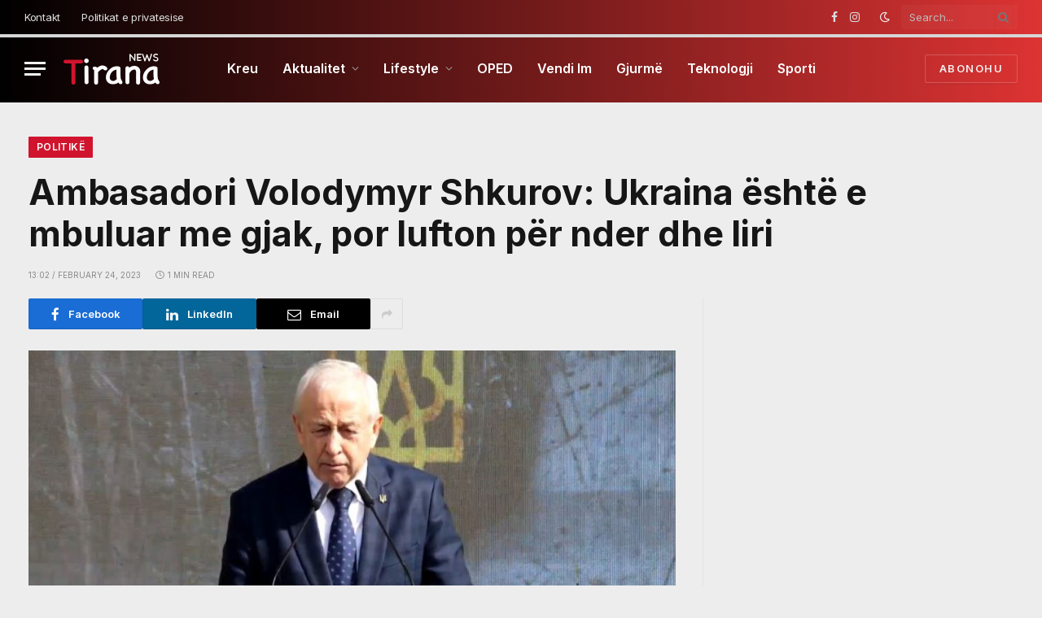

--- FILE ---
content_type: text/html; charset=UTF-8
request_url: https://tirananews.al/ambasadori-volodymyr-shkurov-ukraina-eshte-e-mbuluar-me-gjak-por-lufton-per-nder-dhe-liri/
body_size: 13641
content:

<!DOCTYPE html>
<html lang="en-US" prefix="og: https://ogp.me/ns#" class="s-light site-s-light">

<head>

	<meta charset="UTF-8" />
	<meta name="viewport" content="width=device-width, initial-scale=1" />
		<style>img:is([sizes="auto" i], [sizes^="auto," i]) { contain-intrinsic-size: 3000px 1500px }</style>
	
<!-- Search Engine Optimization by Rank Math - https://rankmath.com/ -->
<title>Ambasadori Volodymyr Shkurov: Ukraina është e mbuluar me gjak, por lufton për nder dhe liri</title><link rel="preload" as="image" imagesrcset="https://tirananews.al/wp-content/uploads/2023/02/Capture-146.jpg 960w, https://tirananews.al/wp-content/uploads/2023/02/Capture-146-300x165.jpg 300w, https://tirananews.al/wp-content/uploads/2023/02/Capture-146-768x423.jpg 768w, https://tirananews.al/wp-content/uploads/2023/02/Capture-146-150x83.jpg 150w, https://tirananews.al/wp-content/uploads/2023/02/Capture-146-450x248.jpg 450w" imagesizes="(max-width: 814px) 100vw, 814px" /><link rel="preload" as="font" href="https://tirananews.al/wp-content/themes/smart-mag/css/icons/fonts/ts-icons.woff2?v3.2" type="font/woff2" crossorigin="anonymous" />
<meta name="description" content="Shkurov ka dhënë mesazhin e tij për 1 vjetorin e agresionit rus, duke thënë se ndonëse e mbuluar me gjak, Ukraina vijon luftën për liri."/>
<meta name="robots" content="follow, index, max-snippet:-1, max-video-preview:-1, max-image-preview:large"/>
<link rel="canonical" href="https://tirananews.al/ambasadori-volodymyr-shkurov-ukraina-eshte-e-mbuluar-me-gjak-por-lufton-per-nder-dhe-liri/" />
<meta property="og:locale" content="en_US" />
<meta property="og:type" content="article" />
<meta property="og:title" content="Ambasadori Volodymyr Shkurov: Ukraina është e mbuluar me gjak, por lufton për nder dhe liri" />
<meta property="og:description" content="Shkurov ka dhënë mesazhin e tij për 1 vjetorin e agresionit rus, duke thënë se ndonëse e mbuluar me gjak, Ukraina vijon luftën për liri." />
<meta property="og:url" content="https://tirananews.al/ambasadori-volodymyr-shkurov-ukraina-eshte-e-mbuluar-me-gjak-por-lufton-per-nder-dhe-liri/" />
<meta property="og:site_name" content="Tirana News Albania" />
<meta property="article:publisher" content="https://www.facebook.com/tirananews.al/" />
<meta property="article:tag" content="Volodymyr Shkurov" />
<meta property="article:section" content="Politikë" />
<meta property="og:updated_time" content="2023-02-24T13:02:03+01:00" />
<meta property="og:image" content="https://tirananews.al/wp-content/uploads/2023/02/Capture-146.jpg" />
<meta property="og:image:secure_url" content="https://tirananews.al/wp-content/uploads/2023/02/Capture-146.jpg" />
<meta property="og:image:width" content="960" />
<meta property="og:image:height" content="529" />
<meta property="og:image:alt" content="Ambasadori Volodymyr Shkurov: Ukraina është e mbuluar me gjak, por lufton për nder dhe liri" />
<meta property="og:image:type" content="image/jpeg" />
<meta property="article:published_time" content="2023-02-24T13:02:02+01:00" />
<meta property="article:modified_time" content="2023-02-24T13:02:03+01:00" />
<meta name="twitter:card" content="summary_large_image" />
<meta name="twitter:title" content="Ambasadori Volodymyr Shkurov: Ukraina është e mbuluar me gjak, por lufton për nder dhe liri" />
<meta name="twitter:description" content="Shkurov ka dhënë mesazhin e tij për 1 vjetorin e agresionit rus, duke thënë se ndonëse e mbuluar me gjak, Ukraina vijon luftën për liri." />
<meta name="twitter:site" content="@tirananews_al" />
<meta name="twitter:creator" content="@tirananews_al" />
<meta name="twitter:image" content="https://tirananews.al/wp-content/uploads/2023/02/Capture-146.jpg" />
<meta name="twitter:label1" content="Written by" />
<meta name="twitter:data1" content="redi" />
<meta name="twitter:label2" content="Time to read" />
<meta name="twitter:data2" content="Less than a minute" />
<script type="application/ld+json" class="rank-math-schema">{"@context":"https://schema.org","@graph":[{"@type":"Place","@id":"https://tirananews.al/#place","address":{"@type":"PostalAddress","streetAddress":"Bulevardi Zogu i Pare","addressRegion":"Tirana","postalCode":"1001","addressCountry":"AL"}},{"@type":["NewsMediaOrganization","Organization"],"@id":"https://tirananews.al/#organization","name":"Tirana News Albania","url":"https://tirananews.al","sameAs":["https://www.facebook.com/tirananews.al/","https://twitter.com/tirananews_al","https://www.instagram.com/tirananews.al/?hl=en","https://www.youtube.com/channel/UCmVB79q2SSd81lurdYU9QWA"],"email":"info@tirananews.al","address":{"@type":"PostalAddress","streetAddress":"Bulevardi Zogu i Pare","addressRegion":"Tirana","postalCode":"1001","addressCountry":"AL"},"logo":{"@type":"ImageObject","@id":"https://tirananews.al/#logo","url":"https://tirananews.al/wp-content/uploads/2022/02/og-image-2.jpg","contentUrl":"https://tirananews.al/wp-content/uploads/2022/02/og-image-2.jpg","caption":"Tirana News Albania","inLanguage":"en-US","width":"800","height":"420"},"description":"Tirananews.al \u00ebsht\u00eb burimi juaj kryesor p\u00ebr lajme t\u00eb v\u00ebrteta, t\u00eb paanshme dhe analiza t\u00eb thelluara nga Shqip\u00ebria. Ne raportojm\u00eb zhvillimet m\u00eb t\u00eb fundit nga politika, ekonomia, kronika, kultura dhe shoq\u00ebria, duke ju sjell\u00eb nj\u00eb pasqyr\u00eb t\u00eb qart\u00eb t\u00eb realitetit shqiptar. Me nj\u00eb fokus t\u00eb ve\u00e7ant\u00eb tek lajmet me ndikim dhe p\u00ebrmbajtjet cil\u00ebsore, Tirananews.al \u00ebsht\u00eb dritarja juaj drejt Shqip\u00ebris\u00eb s\u00eb djeshme dhe t\u00eb sotme. Na ndiqni p\u00ebr lajme t\u00eb p\u00ebrdit\u00ebsuara, komente profesionale dhe informacion t\u00eb besuesh\u00ebm \u2013 nga ju dhe p\u00ebr ju.","location":{"@id":"https://tirananews.al/#place"}},{"@type":"WebSite","@id":"https://tirananews.al/#website","url":"https://tirananews.al","name":"Tirana News Albania","alternateName":"Tirana Lajme","publisher":{"@id":"https://tirananews.al/#organization"},"inLanguage":"en-US"},{"@type":"ImageObject","@id":"https://tirananews.al/wp-content/uploads/2023/02/Capture-146.jpg","url":"https://tirananews.al/wp-content/uploads/2023/02/Capture-146.jpg","width":"960","height":"529","inLanguage":"en-US"},{"@type":"WebPage","@id":"https://tirananews.al/ambasadori-volodymyr-shkurov-ukraina-eshte-e-mbuluar-me-gjak-por-lufton-per-nder-dhe-liri/#webpage","url":"https://tirananews.al/ambasadori-volodymyr-shkurov-ukraina-eshte-e-mbuluar-me-gjak-por-lufton-per-nder-dhe-liri/","name":"Ambasadori Volodymyr Shkurov: Ukraina \u00ebsht\u00eb e mbuluar me gjak, por lufton p\u00ebr nder dhe liri","datePublished":"2023-02-24T13:02:02+01:00","dateModified":"2023-02-24T13:02:03+01:00","isPartOf":{"@id":"https://tirananews.al/#website"},"primaryImageOfPage":{"@id":"https://tirananews.al/wp-content/uploads/2023/02/Capture-146.jpg"},"inLanguage":"en-US"},{"@type":"Person","@id":"https://tirananews.al/author/redi/","name":"redi","url":"https://tirananews.al/author/redi/","image":{"@type":"ImageObject","@id":"https://secure.gravatar.com/avatar/6fa2d40a3f02264e1bedb6e0e1de47a9dc7225d30f76534058c23ec9cbc08965?s=96&amp;d=mm&amp;r=g","url":"https://secure.gravatar.com/avatar/6fa2d40a3f02264e1bedb6e0e1de47a9dc7225d30f76534058c23ec9cbc08965?s=96&amp;d=mm&amp;r=g","caption":"redi","inLanguage":"en-US"},"worksFor":{"@id":"https://tirananews.al/#organization"}},{"@type":"Article","headline":"Ambasadori Volodymyr Shkurov: Ukraina \u00ebsht\u00eb e mbuluar me gjak, por lufton p\u00ebr nder dhe liri","datePublished":"2023-02-24T13:02:02+01:00","dateModified":"2023-02-24T13:02:03+01:00","author":{"@id":"https://tirananews.al/author/redi/","name":"redi"},"publisher":{"@id":"https://tirananews.al/#organization"},"description":"Shkurov ka dh\u00ebn\u00eb mesazhin e tij p\u00ebr 1 vjetorin e agresionit rus, duke th\u00ebn\u00eb se ndon\u00ebse e mbuluar me gjak, Ukraina vijon luft\u00ebn p\u00ebr liri.","name":"Ambasadori Volodymyr Shkurov: Ukraina \u00ebsht\u00eb e mbuluar me gjak, por lufton p\u00ebr nder dhe liri","@id":"https://tirananews.al/ambasadori-volodymyr-shkurov-ukraina-eshte-e-mbuluar-me-gjak-por-lufton-per-nder-dhe-liri/#richSnippet","isPartOf":{"@id":"https://tirananews.al/ambasadori-volodymyr-shkurov-ukraina-eshte-e-mbuluar-me-gjak-por-lufton-per-nder-dhe-liri/#webpage"},"image":{"@id":"https://tirananews.al/wp-content/uploads/2023/02/Capture-146.jpg"},"inLanguage":"en-US","mainEntityOfPage":{"@id":"https://tirananews.al/ambasadori-volodymyr-shkurov-ukraina-eshte-e-mbuluar-me-gjak-por-lufton-per-nder-dhe-liri/#webpage"}}]}</script>
<!-- /Rank Math WordPress SEO plugin -->

<link rel='dns-prefetch' href='//www.googletagmanager.com' />
<link rel='dns-prefetch' href='//fonts.googleapis.com' />
<link rel="alternate" type="application/rss+xml" title="Tirana News Albania &raquo; Feed" href="https://tirananews.al/feed/" />
<link rel="alternate" type="application/rss+xml" title="Tirana News Albania &raquo; Comments Feed" href="https://tirananews.al/comments/feed/" />
<link rel="alternate" type="application/rss+xml" title="Tirana News Albania &raquo; Ambasadori Volodymyr Shkurov: Ukraina është e mbuluar me gjak, por lufton për nder dhe liri Comments Feed" href="https://tirananews.al/ambasadori-volodymyr-shkurov-ukraina-eshte-e-mbuluar-me-gjak-por-lufton-per-nder-dhe-liri/feed/" />
<style id='classic-theme-styles-inline-css' type='text/css'>
/*! This file is auto-generated */
.wp-block-button__link{color:#fff;background-color:#32373c;border-radius:9999px;box-shadow:none;text-decoration:none;padding:calc(.667em + 2px) calc(1.333em + 2px);font-size:1.125em}.wp-block-file__button{background:#32373c;color:#fff;text-decoration:none}
</style>
<style id='global-styles-inline-css' type='text/css'>
:root{--wp--preset--aspect-ratio--square: 1;--wp--preset--aspect-ratio--4-3: 4/3;--wp--preset--aspect-ratio--3-4: 3/4;--wp--preset--aspect-ratio--3-2: 3/2;--wp--preset--aspect-ratio--2-3: 2/3;--wp--preset--aspect-ratio--16-9: 16/9;--wp--preset--aspect-ratio--9-16: 9/16;--wp--preset--color--black: #000000;--wp--preset--color--cyan-bluish-gray: #abb8c3;--wp--preset--color--white: #ffffff;--wp--preset--color--pale-pink: #f78da7;--wp--preset--color--vivid-red: #cf2e2e;--wp--preset--color--luminous-vivid-orange: #ff6900;--wp--preset--color--luminous-vivid-amber: #fcb900;--wp--preset--color--light-green-cyan: #7bdcb5;--wp--preset--color--vivid-green-cyan: #00d084;--wp--preset--color--pale-cyan-blue: #8ed1fc;--wp--preset--color--vivid-cyan-blue: #0693e3;--wp--preset--color--vivid-purple: #9b51e0;--wp--preset--gradient--vivid-cyan-blue-to-vivid-purple: linear-gradient(135deg,rgba(6,147,227,1) 0%,rgb(155,81,224) 100%);--wp--preset--gradient--light-green-cyan-to-vivid-green-cyan: linear-gradient(135deg,rgb(122,220,180) 0%,rgb(0,208,130) 100%);--wp--preset--gradient--luminous-vivid-amber-to-luminous-vivid-orange: linear-gradient(135deg,rgba(252,185,0,1) 0%,rgba(255,105,0,1) 100%);--wp--preset--gradient--luminous-vivid-orange-to-vivid-red: linear-gradient(135deg,rgba(255,105,0,1) 0%,rgb(207,46,46) 100%);--wp--preset--gradient--very-light-gray-to-cyan-bluish-gray: linear-gradient(135deg,rgb(238,238,238) 0%,rgb(169,184,195) 100%);--wp--preset--gradient--cool-to-warm-spectrum: linear-gradient(135deg,rgb(74,234,220) 0%,rgb(151,120,209) 20%,rgb(207,42,186) 40%,rgb(238,44,130) 60%,rgb(251,105,98) 80%,rgb(254,248,76) 100%);--wp--preset--gradient--blush-light-purple: linear-gradient(135deg,rgb(255,206,236) 0%,rgb(152,150,240) 100%);--wp--preset--gradient--blush-bordeaux: linear-gradient(135deg,rgb(254,205,165) 0%,rgb(254,45,45) 50%,rgb(107,0,62) 100%);--wp--preset--gradient--luminous-dusk: linear-gradient(135deg,rgb(255,203,112) 0%,rgb(199,81,192) 50%,rgb(65,88,208) 100%);--wp--preset--gradient--pale-ocean: linear-gradient(135deg,rgb(255,245,203) 0%,rgb(182,227,212) 50%,rgb(51,167,181) 100%);--wp--preset--gradient--electric-grass: linear-gradient(135deg,rgb(202,248,128) 0%,rgb(113,206,126) 100%);--wp--preset--gradient--midnight: linear-gradient(135deg,rgb(2,3,129) 0%,rgb(40,116,252) 100%);--wp--preset--font-size--small: 13px;--wp--preset--font-size--medium: 20px;--wp--preset--font-size--large: 36px;--wp--preset--font-size--x-large: 42px;--wp--preset--spacing--20: 0.44rem;--wp--preset--spacing--30: 0.67rem;--wp--preset--spacing--40: 1rem;--wp--preset--spacing--50: 1.5rem;--wp--preset--spacing--60: 2.25rem;--wp--preset--spacing--70: 3.38rem;--wp--preset--spacing--80: 5.06rem;--wp--preset--shadow--natural: 6px 6px 9px rgba(0, 0, 0, 0.2);--wp--preset--shadow--deep: 12px 12px 50px rgba(0, 0, 0, 0.4);--wp--preset--shadow--sharp: 6px 6px 0px rgba(0, 0, 0, 0.2);--wp--preset--shadow--outlined: 6px 6px 0px -3px rgba(255, 255, 255, 1), 6px 6px rgba(0, 0, 0, 1);--wp--preset--shadow--crisp: 6px 6px 0px rgba(0, 0, 0, 1);}:where(.is-layout-flex){gap: 0.5em;}:where(.is-layout-grid){gap: 0.5em;}body .is-layout-flex{display: flex;}.is-layout-flex{flex-wrap: wrap;align-items: center;}.is-layout-flex > :is(*, div){margin: 0;}body .is-layout-grid{display: grid;}.is-layout-grid > :is(*, div){margin: 0;}:where(.wp-block-columns.is-layout-flex){gap: 2em;}:where(.wp-block-columns.is-layout-grid){gap: 2em;}:where(.wp-block-post-template.is-layout-flex){gap: 1.25em;}:where(.wp-block-post-template.is-layout-grid){gap: 1.25em;}.has-black-color{color: var(--wp--preset--color--black) !important;}.has-cyan-bluish-gray-color{color: var(--wp--preset--color--cyan-bluish-gray) !important;}.has-white-color{color: var(--wp--preset--color--white) !important;}.has-pale-pink-color{color: var(--wp--preset--color--pale-pink) !important;}.has-vivid-red-color{color: var(--wp--preset--color--vivid-red) !important;}.has-luminous-vivid-orange-color{color: var(--wp--preset--color--luminous-vivid-orange) !important;}.has-luminous-vivid-amber-color{color: var(--wp--preset--color--luminous-vivid-amber) !important;}.has-light-green-cyan-color{color: var(--wp--preset--color--light-green-cyan) !important;}.has-vivid-green-cyan-color{color: var(--wp--preset--color--vivid-green-cyan) !important;}.has-pale-cyan-blue-color{color: var(--wp--preset--color--pale-cyan-blue) !important;}.has-vivid-cyan-blue-color{color: var(--wp--preset--color--vivid-cyan-blue) !important;}.has-vivid-purple-color{color: var(--wp--preset--color--vivid-purple) !important;}.has-black-background-color{background-color: var(--wp--preset--color--black) !important;}.has-cyan-bluish-gray-background-color{background-color: var(--wp--preset--color--cyan-bluish-gray) !important;}.has-white-background-color{background-color: var(--wp--preset--color--white) !important;}.has-pale-pink-background-color{background-color: var(--wp--preset--color--pale-pink) !important;}.has-vivid-red-background-color{background-color: var(--wp--preset--color--vivid-red) !important;}.has-luminous-vivid-orange-background-color{background-color: var(--wp--preset--color--luminous-vivid-orange) !important;}.has-luminous-vivid-amber-background-color{background-color: var(--wp--preset--color--luminous-vivid-amber) !important;}.has-light-green-cyan-background-color{background-color: var(--wp--preset--color--light-green-cyan) !important;}.has-vivid-green-cyan-background-color{background-color: var(--wp--preset--color--vivid-green-cyan) !important;}.has-pale-cyan-blue-background-color{background-color: var(--wp--preset--color--pale-cyan-blue) !important;}.has-vivid-cyan-blue-background-color{background-color: var(--wp--preset--color--vivid-cyan-blue) !important;}.has-vivid-purple-background-color{background-color: var(--wp--preset--color--vivid-purple) !important;}.has-black-border-color{border-color: var(--wp--preset--color--black) !important;}.has-cyan-bluish-gray-border-color{border-color: var(--wp--preset--color--cyan-bluish-gray) !important;}.has-white-border-color{border-color: var(--wp--preset--color--white) !important;}.has-pale-pink-border-color{border-color: var(--wp--preset--color--pale-pink) !important;}.has-vivid-red-border-color{border-color: var(--wp--preset--color--vivid-red) !important;}.has-luminous-vivid-orange-border-color{border-color: var(--wp--preset--color--luminous-vivid-orange) !important;}.has-luminous-vivid-amber-border-color{border-color: var(--wp--preset--color--luminous-vivid-amber) !important;}.has-light-green-cyan-border-color{border-color: var(--wp--preset--color--light-green-cyan) !important;}.has-vivid-green-cyan-border-color{border-color: var(--wp--preset--color--vivid-green-cyan) !important;}.has-pale-cyan-blue-border-color{border-color: var(--wp--preset--color--pale-cyan-blue) !important;}.has-vivid-cyan-blue-border-color{border-color: var(--wp--preset--color--vivid-cyan-blue) !important;}.has-vivid-purple-border-color{border-color: var(--wp--preset--color--vivid-purple) !important;}.has-vivid-cyan-blue-to-vivid-purple-gradient-background{background: var(--wp--preset--gradient--vivid-cyan-blue-to-vivid-purple) !important;}.has-light-green-cyan-to-vivid-green-cyan-gradient-background{background: var(--wp--preset--gradient--light-green-cyan-to-vivid-green-cyan) !important;}.has-luminous-vivid-amber-to-luminous-vivid-orange-gradient-background{background: var(--wp--preset--gradient--luminous-vivid-amber-to-luminous-vivid-orange) !important;}.has-luminous-vivid-orange-to-vivid-red-gradient-background{background: var(--wp--preset--gradient--luminous-vivid-orange-to-vivid-red) !important;}.has-very-light-gray-to-cyan-bluish-gray-gradient-background{background: var(--wp--preset--gradient--very-light-gray-to-cyan-bluish-gray) !important;}.has-cool-to-warm-spectrum-gradient-background{background: var(--wp--preset--gradient--cool-to-warm-spectrum) !important;}.has-blush-light-purple-gradient-background{background: var(--wp--preset--gradient--blush-light-purple) !important;}.has-blush-bordeaux-gradient-background{background: var(--wp--preset--gradient--blush-bordeaux) !important;}.has-luminous-dusk-gradient-background{background: var(--wp--preset--gradient--luminous-dusk) !important;}.has-pale-ocean-gradient-background{background: var(--wp--preset--gradient--pale-ocean) !important;}.has-electric-grass-gradient-background{background: var(--wp--preset--gradient--electric-grass) !important;}.has-midnight-gradient-background{background: var(--wp--preset--gradient--midnight) !important;}.has-small-font-size{font-size: var(--wp--preset--font-size--small) !important;}.has-medium-font-size{font-size: var(--wp--preset--font-size--medium) !important;}.has-large-font-size{font-size: var(--wp--preset--font-size--large) !important;}.has-x-large-font-size{font-size: var(--wp--preset--font-size--x-large) !important;}
:where(.wp-block-post-template.is-layout-flex){gap: 1.25em;}:where(.wp-block-post-template.is-layout-grid){gap: 1.25em;}
:where(.wp-block-columns.is-layout-flex){gap: 2em;}:where(.wp-block-columns.is-layout-grid){gap: 2em;}
:root :where(.wp-block-pullquote){font-size: 1.5em;line-height: 1.6;}
</style>
<link rel='stylesheet' id='wpo_min-header-0-css' href='https://tirananews.al/wp-content/cache/wpo-minify/1760952749/assets/wpo-minify-header-1019419a.min.css' type='text/css' media='all' />
<script type="text/javascript" id="smartmag-lazy-inline-js-after">
/* <![CDATA[ */
/**
 * @copyright ThemeSphere
 * @preserve
 */
var BunyadLazy={};BunyadLazy.load=function(){function a(e,n){var t={};e.dataset.bgset&&e.dataset.sizes?(t.sizes=e.dataset.sizes,t.srcset=e.dataset.bgset):t.src=e.dataset.bgsrc,function(t){var a=t.dataset.ratio;if(0<a){const e=t.parentElement;if(e.classList.contains("media-ratio")){const n=e.style;n.getPropertyValue("--a-ratio")||(n.paddingBottom=100/a+"%")}}}(e);var a,o=document.createElement("img");for(a in o.onload=function(){var t="url('"+(o.currentSrc||o.src)+"')",a=e.style;a.backgroundImage!==t&&requestAnimationFrame(()=>{a.backgroundImage=t,n&&n()}),o.onload=null,o.onerror=null,o=null},o.onerror=o.onload,t)o.setAttribute(a,t[a]);o&&o.complete&&0<o.naturalWidth&&o.onload&&o.onload()}function e(t){t.dataset.loaded||a(t,()=>{document.dispatchEvent(new Event("lazyloaded")),t.dataset.loaded=1})}function n(t){"complete"===document.readyState?t():window.addEventListener("load",t)}return{initEarly:function(){var t,a=()=>{document.querySelectorAll(".img.bg-cover:not(.lazyload)").forEach(e)};"complete"!==document.readyState?(t=setInterval(a,150),n(()=>{a(),clearInterval(t)})):a()},callOnLoad:n,initBgImages:function(t){t&&n(()=>{document.querySelectorAll(".img.bg-cover").forEach(e)})},bgLoad:a}}(),BunyadLazy.load.initEarly();
/* ]]> */
</script>

<!-- Google tag (gtag.js) snippet added by Site Kit -->
<!-- Google Analytics snippet added by Site Kit -->
<script type="text/javascript" src="https://www.googletagmanager.com/gtag/js?id=GT-WRHSV37" id="google_gtagjs-js" async></script>
<script type="text/javascript" id="google_gtagjs-js-after">
/* <![CDATA[ */
window.dataLayer = window.dataLayer || [];function gtag(){dataLayer.push(arguments);}
gtag("set","linker",{"domains":["tirananews.al"]});
gtag("js", new Date());
gtag("set", "developer_id.dZTNiMT", true);
gtag("config", "GT-WRHSV37", {"googlesitekit_post_type":"post","googlesitekit_post_author":"redi","googlesitekit_post_date":"20230224"});
 window._googlesitekit = window._googlesitekit || {}; window._googlesitekit.throttledEvents = []; window._googlesitekit.gtagEvent = (name, data) => { var key = JSON.stringify( { name, data } ); if ( !! window._googlesitekit.throttledEvents[ key ] ) { return; } window._googlesitekit.throttledEvents[ key ] = true; setTimeout( () => { delete window._googlesitekit.throttledEvents[ key ]; }, 5 ); gtag( "event", name, { ...data, event_source: "site-kit" } ); }; 
/* ]]> */
</script>
<script type="text/javascript" src="https://tirananews.al/wp-content/cache/wpo-minify/1760952749/assets/wpo-minify-header-7b0d0e4b.min.js" id="wpo_min-header-1-js"></script>
<link rel="https://api.w.org/" href="https://tirananews.al/wp-json/" /><link rel="alternate" title="JSON" type="application/json" href="https://tirananews.al/wp-json/wp/v2/posts/625136" /><link rel="EditURI" type="application/rsd+xml" title="RSD" href="https://tirananews.al/xmlrpc.php?rsd" />
<meta name="generator" content="WordPress 6.8.2" />
<link rel='shortlink' href='https://tirananews.al/?p=625136' />
<link rel="alternate" title="oEmbed (JSON)" type="application/json+oembed" href="https://tirananews.al/wp-json/oembed/1.0/embed?url=https%3A%2F%2Ftirananews.al%2Fambasadori-volodymyr-shkurov-ukraina-eshte-e-mbuluar-me-gjak-por-lufton-per-nder-dhe-liri%2F" />
<link rel="alternate" title="oEmbed (XML)" type="text/xml+oembed" href="https://tirananews.al/wp-json/oembed/1.0/embed?url=https%3A%2F%2Ftirananews.al%2Fambasadori-volodymyr-shkurov-ukraina-eshte-e-mbuluar-me-gjak-por-lufton-per-nder-dhe-liri%2F&#038;format=xml" />
<meta name="generator" content="Site Kit by Google 1.161.0" />
		<script>
		var BunyadSchemeKey = 'bunyad-scheme';
		(() => {
			const d = document.documentElement;
			const c = d.classList;
			var scheme = localStorage.getItem(BunyadSchemeKey);
			
			if (scheme) {
				d.dataset.origClass = c;
				scheme === 'dark' ? c.remove('s-light', 'site-s-light') : c.remove('s-dark', 'site-s-dark');
				c.add('site-s-' + scheme, 's-' + scheme);
			}
		})();
		</script>
		<meta name="generator" content="Elementor 3.31.5; features: additional_custom_breakpoints, e_element_cache; settings: css_print_method-external, google_font-enabled, font_display-auto">
			<style>
				.e-con.e-parent:nth-of-type(n+4):not(.e-lazyloaded):not(.e-no-lazyload),
				.e-con.e-parent:nth-of-type(n+4):not(.e-lazyloaded):not(.e-no-lazyload) * {
					background-image: none !important;
				}
				@media screen and (max-height: 1024px) {
					.e-con.e-parent:nth-of-type(n+3):not(.e-lazyloaded):not(.e-no-lazyload),
					.e-con.e-parent:nth-of-type(n+3):not(.e-lazyloaded):not(.e-no-lazyload) * {
						background-image: none !important;
					}
				}
				@media screen and (max-height: 640px) {
					.e-con.e-parent:nth-of-type(n+2):not(.e-lazyloaded):not(.e-no-lazyload),
					.e-con.e-parent:nth-of-type(n+2):not(.e-lazyloaded):not(.e-no-lazyload) * {
						background-image: none !important;
					}
				}
			</style>
			<style type="text/css">.crp-list-title{display:none}
.crp-list-item .crp-list-item-image img {
   width: 90px !important;
}
.crp-list-item-title{
  font-size: 20px;
    font-weight: 600;
}
.crp-list{
  background-color: #d1152f08;
  padding: 20px;
  border-radius: 10px;}

.crp-list-item.crp-list-item-has-image {
margin-bottom:25px}

@media only screen and (max-width: 767px) {
    .crp-list-item-title {
        font-size: 14px; /* Adjust the font size for mobile screens */
        /* You can add more styles specific to mobile here */
    }
}

</style><link rel="icon" href="https://tirananews.al/wp-content/uploads/2025/07/logo.jpg" sizes="32x32" />
<link rel="icon" href="https://tirananews.al/wp-content/uploads/2025/07/logo.jpg" sizes="192x192" />
<link rel="apple-touch-icon" href="https://tirananews.al/wp-content/uploads/2025/07/logo.jpg" />
<meta name="msapplication-TileImage" content="https://tirananews.al/wp-content/uploads/2025/07/logo.jpg" />


</head>

<body class="wp-singular post-template-default single single-post postid-625136 single-format-standard wp-theme-smart-mag wp-child-theme-smart-mag-child right-sidebar post-layout-large post-cat-3590 has-lb has-lb-sm ts-img-hov-fade has-sb-sep layout-normal elementor-default elementor-kit-482739">



<div class="main-wrap">

	
<div class="off-canvas-backdrop"></div>
<div class="mobile-menu-container off-canvas s-dark" id="off-canvas">

	<div class="off-canvas-head">
		<a href="#" class="close">
			<span class="visuallyhidden">Close Menu</span>
			<i class="tsi tsi-times"></i>
		</a>

		<div class="ts-logo">
			<img class="logo-mobile logo-image logo-image-dark" src="https://tirananews.al/wp-content/uploads/2022/02/bbblogo.png" width="133" height="39" alt="Tirana News Albania"/><img class="logo-mobile logo-image" src="https://tirananews.al/wp-content/uploads/2022/02/bbblogo.png" width="133" height="39" alt="Tirana News Albania"/>		</div>
	</div>

	<div class="off-canvas-content">

		
			<ul id="menu-menu-kryesore" class="mobile-menu"><li id="menu-item-483009" class="menu-item menu-item-type-post_type menu-item-object-page menu-item-home menu-item-483009"><a href="https://tirananews.al/">Kreu</a></li>
<li id="menu-item-466544" class="menu-item menu-item-type-custom menu-item-object-custom menu-item-has-children menu-item-466544"><a href="#">Aktualitet</a>
<ul class="sub-menu">
	<li id="menu-item-466545" class="menu-item menu-item-type-taxonomy menu-item-object-category current-post-ancestor current-menu-parent current-post-parent menu-item-466545"><a href="https://tirananews.al/kategoria/politik/">Politikë</a></li>
	<li id="menu-item-466546" class="menu-item menu-item-type-taxonomy menu-item-object-category menu-item-466546"><a href="https://tirananews.al/kategoria/kronike/">Kronikë</a></li>
	<li id="menu-item-466547" class="menu-item menu-item-type-taxonomy menu-item-object-category menu-item-466547"><a href="https://tirananews.al/kategoria/rajonbota/">Rajon&amp;Bota</a></li>
	<li id="menu-item-466548" class="menu-item menu-item-type-taxonomy menu-item-object-category menu-item-466548"><a href="https://tirananews.al/kategoria/ekonomi/">Ekonomi</a></li>
</ul>
</li>
<li id="menu-item-466549" class="menu-item menu-item-type-custom menu-item-object-custom menu-item-has-children menu-item-466549"><a href="#">Lifestyle</a>
<ul class="sub-menu">
	<li id="menu-item-466551" class="menu-item menu-item-type-taxonomy menu-item-object-category menu-item-466551"><a href="https://tirananews.al/kategoria/shendeti/">Shëndeti</a></li>
	<li id="menu-item-466550" class="menu-item menu-item-type-taxonomy menu-item-object-category menu-item-466550"><a href="https://tirananews.al/kategoria/showbiz/">ShowBiz</a></li>
	<li id="menu-item-466553" class="menu-item menu-item-type-taxonomy menu-item-object-category menu-item-466553"><a href="https://tirananews.al/kategoria/horoskopi/">Horoskopi</a></li>
	<li id="menu-item-466552" class="menu-item menu-item-type-taxonomy menu-item-object-category menu-item-466552"><a href="https://tirananews.al/kategoria/kulinari/">Kulinari</a></li>
</ul>
</li>
<li id="menu-item-466576" class="menu-item menu-item-type-taxonomy menu-item-object-category menu-item-466576"><a href="https://tirananews.al/kategoria/oped/">OPED</a></li>
<li id="menu-item-827367" class="menu-item menu-item-type-taxonomy menu-item-object-category menu-item-827367"><a href="https://tirananews.al/kategoria/vendi-im/">Vendi Im</a></li>
<li id="menu-item-851099" class="menu-item menu-item-type-taxonomy menu-item-object-category menu-item-851099"><a href="https://tirananews.al/kategoria/gjurme/">Gjurmë</a></li>
<li id="menu-item-466555" class="menu-item menu-item-type-taxonomy menu-item-object-category menu-item-466555"><a href="https://tirananews.al/kategoria/teknologji/">Teknologji</a></li>
<li id="menu-item-466556" class="menu-item menu-item-type-taxonomy menu-item-object-category menu-item-466556"><a href="https://tirananews.al/kategoria/sporti/">Sporti</a></li>
</ul>
		
					<div class="off-canvas-widgets">
							</div>
		
		
		<div class="spc-social-block spc-social spc-social-b smart-head-social">
		
			
				<a href="https://www.facebook.com/tirananews.al" class="link service s-facebook" target="_blank" rel="nofollow noopener">
					<i class="icon tsi tsi-facebook"></i>					<span class="visuallyhidden">Facebook</span>
				</a>
									
			
				<a href="https://www.instagram.com/tirananews/" class="link service s-instagram" target="_blank" rel="nofollow noopener">
					<i class="icon tsi tsi-instagram"></i>					<span class="visuallyhidden">Instagram</span>
				</a>
									
			
		</div>

		
	</div>

</div>
<div class="smart-head smart-head-a smart-head-main" id="smart-head" data-sticky="auto" data-sticky-type="smart" data-sticky-full>
	
	<div class="smart-head-row smart-head-top s-dark smart-head-row-full">

		<div class="inner wrap">

							
				<div class="items items-left ">
					<div class="nav-wrap">
		<nav class="navigation navigation-small nav-hov-a">
			<ul id="menu-top-links" class="menu"><li id="menu-item-482841" class="menu-item menu-item-type-custom menu-item-object-custom menu-item-482841"><a href="https://tirananews.al/kontakt/">Kontakt</a></li>
<li id="menu-item-482844" class="menu-item menu-item-type-custom menu-item-object-custom menu-item-482844"><a target="_blank" rel="privacy-policy" href="https://tirananews.al/politikat-e-privatesise/">Politikat e privatesise</a></li>
</ul>		</nav>
	</div>
				</div>

							
				<div class="items items-center empty">
								</div>

							
				<div class="items items-right ">
				
		<div class="spc-social-block spc-social spc-social-a smart-head-social">
		
			
				<a href="https://www.facebook.com/tirananews.al" class="link service s-facebook" target="_blank" rel="nofollow noopener">
					<i class="icon tsi tsi-facebook"></i>					<span class="visuallyhidden">Facebook</span>
				</a>
									
			
				<a href="https://www.instagram.com/tirananews/" class="link service s-instagram" target="_blank" rel="nofollow noopener">
					<i class="icon tsi tsi-instagram"></i>					<span class="visuallyhidden">Instagram</span>
				</a>
									
			
		</div>

		
<div class="scheme-switcher has-icon-only">
	<a href="#" class="toggle is-icon toggle-dark" title="Switch to Dark Design - easier on eyes.">
		<i class="icon tsi tsi-moon"></i>
	</a>
	<a href="#" class="toggle is-icon toggle-light" title="Switch to Light Design.">
		<i class="icon tsi tsi-bright"></i>
	</a>
</div>

	<div class="smart-head-search">
		<form role="search" class="search-form" action="https://tirananews.al/" method="get">
			<input type="text" name="s" class="query live-search-query" value="" placeholder="Search..." autocomplete="off" />
			<button class="search-button" type="submit">
				<i class="tsi tsi-search"></i>
				<span class="visuallyhidden"></span>
			</button>
		</form>
	</div> <!-- .search -->

				</div>

						
		</div>
	</div>

	
	<div class="smart-head-row smart-head-mid smart-head-row-3 s-dark has-center-nav smart-head-row-full">

		<div class="inner wrap">

							
				<div class="items items-left ">
				
<button class="offcanvas-toggle has-icon" type="button" aria-label="Menu">
	<span class="hamburger-icon hamburger-icon-a">
		<span class="inner"></span>
	</span>
</button>	<a href="https://tirananews.al/" title="Tirana News Albania" rel="home" class="logo-link ts-logo logo-is-image">
		<span>
			
				
					<img src="https://tirananews.al/wp-content/uploads/2022/02/smwlogo.png" class="logo-image logo-image-dark" alt="Tirana News Albania" srcset="https://tirananews.al/wp-content/uploads/2022/02/smwlogo.png ,https://tirananews.al/wp-content/uploads/2022/02/bbblogo.png 2x" width="133" height="39"/><img loading="lazy" src="https://tirananews.al/wp-content/uploads/2022/02/smwlogo.png" class="logo-image" alt="Tirana News Albania" srcset="https://tirananews.al/wp-content/uploads/2022/02/smwlogo.png ,https://tirananews.al/wp-content/uploads/2022/02/bbblogo.png 2x" width="133" height="39"/>
									 
					</span>
	</a>				</div>

							
				<div class="items items-center ">
					<div class="nav-wrap">
		<nav class="navigation navigation-main nav-hov-b">
			<ul id="menu-menu-kryesore-1" class="menu"><li class="menu-item menu-item-type-post_type menu-item-object-page menu-item-home menu-item-483009"><a href="https://tirananews.al/">Kreu</a></li>
<li class="menu-item menu-item-type-custom menu-item-object-custom menu-item-has-children menu-item-466544"><a href="#">Aktualitet</a>
<ul class="sub-menu">
	<li class="menu-item menu-item-type-taxonomy menu-item-object-category current-post-ancestor current-menu-parent current-post-parent menu-cat-3590 menu-item-466545"><a href="https://tirananews.al/kategoria/politik/">Politikë</a></li>
	<li class="menu-item menu-item-type-taxonomy menu-item-object-category menu-cat-3591 menu-item-466546"><a href="https://tirananews.al/kategoria/kronike/">Kronikë</a></li>
	<li class="menu-item menu-item-type-taxonomy menu-item-object-category menu-cat-3593 menu-item-466547"><a href="https://tirananews.al/kategoria/rajonbota/">Rajon&amp;Bota</a></li>
	<li class="menu-item menu-item-type-taxonomy menu-item-object-category menu-cat-3592 menu-item-466548"><a href="https://tirananews.al/kategoria/ekonomi/">Ekonomi</a></li>
</ul>
</li>
<li class="menu-item menu-item-type-custom menu-item-object-custom menu-item-has-children menu-item-466549"><a href="#">Lifestyle</a>
<ul class="sub-menu">
	<li class="menu-item menu-item-type-taxonomy menu-item-object-category menu-cat-3596 menu-item-466551"><a href="https://tirananews.al/kategoria/shendeti/">Shëndeti</a></li>
	<li class="menu-item menu-item-type-taxonomy menu-item-object-category menu-cat-2755 menu-item-466550"><a href="https://tirananews.al/kategoria/showbiz/">ShowBiz</a></li>
	<li class="menu-item menu-item-type-taxonomy menu-item-object-category menu-cat-2719 menu-item-466553"><a href="https://tirananews.al/kategoria/horoskopi/">Horoskopi</a></li>
	<li class="menu-item menu-item-type-taxonomy menu-item-object-category menu-cat-41 menu-item-466552"><a href="https://tirananews.al/kategoria/kulinari/">Kulinari</a></li>
</ul>
</li>
<li class="menu-item menu-item-type-taxonomy menu-item-object-category menu-cat-3594 menu-item-466576"><a href="https://tirananews.al/kategoria/oped/">OPED</a></li>
<li class="menu-item menu-item-type-taxonomy menu-item-object-category menu-cat-67862 menu-item-827367"><a href="https://tirananews.al/kategoria/vendi-im/">Vendi Im</a></li>
<li class="menu-item menu-item-type-taxonomy menu-item-object-category menu-cat-80726 menu-item-851099"><a href="https://tirananews.al/kategoria/gjurme/">Gjurmë</a></li>
<li class="menu-item menu-item-type-taxonomy menu-item-object-category menu-cat-3597 menu-item-466555"><a href="https://tirananews.al/kategoria/teknologji/">Teknologji</a></li>
<li class="menu-item menu-item-type-taxonomy menu-item-object-category menu-cat-19 menu-item-466556"><a href="https://tirananews.al/kategoria/sporti/">Sporti</a></li>
</ul>		</nav>
	</div>
				</div>

							
				<div class="items items-right ">
				
	<a href="#" class="ts-button ts-button-alt ts-button1">
		Abonohu	</a>
				</div>

						
		</div>
	</div>

	</div>
<div class="smart-head smart-head-a smart-head-mobile" id="smart-head-mobile" data-sticky="mid" data-sticky-type="smart" data-sticky-full>
	
	<div class="smart-head-row smart-head-mid smart-head-row-3 s-dark smart-head-row-full">

		<div class="inner wrap">

							
				<div class="items items-left ">
				
<button class="offcanvas-toggle has-icon" type="button" aria-label="Menu">
	<span class="hamburger-icon hamburger-icon-a">
		<span class="inner"></span>
	</span>
</button>				</div>

							
				<div class="items items-center ">
					<a href="https://tirananews.al/" title="Tirana News Albania" rel="home" class="logo-link ts-logo logo-is-image">
		<span>
			
									<img class="logo-mobile logo-image logo-image-dark" src="https://tirananews.al/wp-content/uploads/2022/02/bbblogo.png" width="133" height="39" alt="Tirana News Albania"/><img class="logo-mobile logo-image" src="https://tirananews.al/wp-content/uploads/2022/02/bbblogo.png" width="133" height="39" alt="Tirana News Albania"/>									 
					</span>
	</a>				</div>

							
				<div class="items items-right ">
				
<div class="scheme-switcher has-icon-only">
	<a href="#" class="toggle is-icon toggle-dark" title="Switch to Dark Design - easier on eyes.">
		<i class="icon tsi tsi-moon"></i>
	</a>
	<a href="#" class="toggle is-icon toggle-light" title="Switch to Light Design.">
		<i class="icon tsi tsi-bright"></i>
	</a>
</div>

	<a href="#" class="search-icon has-icon-only is-icon" title="Search">
		<i class="tsi tsi-search"></i>
	</a>

				</div>

						
		</div>
	</div>

	</div>

<div class="main ts-contain cf right-sidebar">
	
		
	<div class="the-post-header s-head-modern s-head-large">
	<div class="post-meta post-meta-a post-meta-left post-meta-single has-below"><div class="post-meta-items meta-above"><span class="meta-item cat-labels">
						
						<a href="https://tirananews.al/kategoria/politik/" class="category term-color-3590" rel="category">Politikë</a>
					</span>
					</div><h1 class="is-title post-title">Ambasadori Volodymyr Shkurov: Ukraina është e mbuluar me gjak, por lufton për nder dhe liri</h1><div class="post-meta-items meta-below"><span class="meta-item has-next-icon date"><time class="post-date" datetime="2023-02-24T13:02:02+01:00">13:02 / February 24, 2023</time></span><span class="meta-item read-time has-icon"><i class="tsi tsi-clock"></i>1 Min Read</span></div></div>
	<div class="post-share post-share-b spc-social-colors  post-share-b1">

				
		
				
			<a href="https://www.facebook.com/sharer.php?u=https%3A%2F%2Ftirananews.al%2Fambasadori-volodymyr-shkurov-ukraina-eshte-e-mbuluar-me-gjak-por-lufton-per-nder-dhe-liri%2F" class="cf service s-facebook service-lg" 
				title="Share on Facebook" target="_blank" rel="nofollow noopener">
				<i class="tsi tsi-facebook"></i>
				<span class="label">Facebook</span>
							</a>
				
				
			<a href="https://www.linkedin.com/shareArticle?mini=true&#038;url=https%3A%2F%2Ftirananews.al%2Fambasadori-volodymyr-shkurov-ukraina-eshte-e-mbuluar-me-gjak-por-lufton-per-nder-dhe-liri%2F" class="cf service s-linkedin service-lg" 
				title="Share on LinkedIn" target="_blank" rel="nofollow noopener">
				<i class="tsi tsi-linkedin"></i>
				<span class="label">LinkedIn</span>
							</a>
				
				
			<a href="mailto:?subject=Ambasadori%20Volodymyr%20Shkurov%3A%20Ukraina%20%C3%ABsht%C3%AB%20e%20mbuluar%20me%20gjak%2C%20por%20lufton%20p%C3%ABr%20nder%20dhe%20liri&#038;body=https%3A%2F%2Ftirananews.al%2Fambasadori-volodymyr-shkurov-ukraina-eshte-e-mbuluar-me-gjak-por-lufton-per-nder-dhe-liri%2F" class="cf service s-email service-lg" 
				title="Share via Email" target="_blank" rel="nofollow noopener">
				<i class="tsi tsi-envelope-o"></i>
				<span class="label">Email</span>
							</a>
				
				
			<a href="https://wa.me/?text=Ambasadori%20Volodymyr%20Shkurov%3A%20Ukraina%20%C3%ABsht%C3%AB%20e%20mbuluar%20me%20gjak%2C%20por%20lufton%20p%C3%ABr%20nder%20dhe%20liri%20https%3A%2F%2Ftirananews.al%2Fambasadori-volodymyr-shkurov-ukraina-eshte-e-mbuluar-me-gjak-por-lufton-per-nder-dhe-liri%2F" class="cf service s-whatsapp service-sm" 
				title="Share on WhatsApp" target="_blank" rel="nofollow noopener">
				<i class="tsi tsi-whatsapp"></i>
				<span class="label">WhatsApp</span>
							</a>
				
		
				
					<a href="#" class="show-more" title="Show More Social Sharing"><i class="tsi tsi-share"></i></a>
		
				
	</div>

	
	
</div>
<div class="ts-row has-s-large-bot">
	<div class="col-8 main-content s-post-contain">

		
					<div class="single-featured">	
	<div class="featured">
				
			<a href="https://tirananews.al/wp-content/uploads/2023/02/Capture-146.jpg" class="image-link media-ratio ratio-16-9" title="Ambasadori Volodymyr Shkurov: Ukraina është e mbuluar me gjak, por lufton për nder dhe liri"><img loading="lazy" width="814" height="458" src="https://tirananews.al/wp-content/uploads/2023/02/Capture-146.jpg" class="attachment-bunyad-main size-bunyad-main no-lazy skip-lazy wp-post-image" alt="Capture 146" sizes="(max-width: 814px) 100vw, 814px" title="Ambasadori Volodymyr Shkurov: Ukraina është e mbuluar me gjak, por lufton për nder dhe liri" decoding="async" srcset="https://tirananews.al/wp-content/uploads/2023/02/Capture-146.jpg 960w, https://tirananews.al/wp-content/uploads/2023/02/Capture-146-300x165.jpg 300w, https://tirananews.al/wp-content/uploads/2023/02/Capture-146-768x423.jpg 768w, https://tirananews.al/wp-content/uploads/2023/02/Capture-146-150x83.jpg 150w, https://tirananews.al/wp-content/uploads/2023/02/Capture-146-450x248.jpg 450w"></a>		
						
			</div>

	</div>
		
		<div class="the-post s-post-large">

			<article id="post-625136" class="post-625136 post type-post status-publish format-standard has-post-thumbnail category-politik tag-volodymyr-shkurov">
				
<div class="post-content-wrap has-share-float">
						<div class="post-share-float share-float-a is-hidden spc-social-colors spc-social-colored">
	<div class="inner">
					<span class="share-text">Share</span>
		
		<div class="services">
					
				
			<a href="https://www.facebook.com/sharer.php?u=https%3A%2F%2Ftirananews.al%2Fambasadori-volodymyr-shkurov-ukraina-eshte-e-mbuluar-me-gjak-por-lufton-per-nder-dhe-liri%2F" class="cf service s-facebook" target="_blank" title="Facebook" rel="nofollow noopener">
				<i class="tsi tsi-facebook"></i>
				<span class="label">Facebook</span>

							</a>
				
				
			<a href="https://www.linkedin.com/shareArticle?mini=true&url=https%3A%2F%2Ftirananews.al%2Fambasadori-volodymyr-shkurov-ukraina-eshte-e-mbuluar-me-gjak-por-lufton-per-nder-dhe-liri%2F" class="cf service s-linkedin" target="_blank" title="LinkedIn" rel="nofollow noopener">
				<i class="tsi tsi-linkedin"></i>
				<span class="label">LinkedIn</span>

							</a>
				
				
			<a href="mailto:?subject=Ambasadori%20Volodymyr%20Shkurov%3A%20Ukraina%20%C3%ABsht%C3%AB%20e%20mbuluar%20me%20gjak%2C%20por%20lufton%20p%C3%ABr%20nder%20dhe%20liri&body=https%3A%2F%2Ftirananews.al%2Fambasadori-volodymyr-shkurov-ukraina-eshte-e-mbuluar-me-gjak-por-lufton-per-nder-dhe-liri%2F" class="cf service s-email" target="_blank" title="Email" rel="nofollow noopener">
				<i class="tsi tsi-envelope-o"></i>
				<span class="label">Email</span>

							</a>
				
				
			<a href="https://wa.me/?text=Ambasadori%20Volodymyr%20Shkurov%3A%20Ukraina%20%C3%ABsht%C3%AB%20e%20mbuluar%20me%20gjak%2C%20por%20lufton%20p%C3%ABr%20nder%20dhe%20liri%20https%3A%2F%2Ftirananews.al%2Fambasadori-volodymyr-shkurov-ukraina-eshte-e-mbuluar-me-gjak-por-lufton-per-nder-dhe-liri%2F" class="cf service s-whatsapp" target="_blank" title="WhatsApp" rel="nofollow noopener">
				<i class="tsi tsi-whatsapp"></i>
				<span class="label">WhatsApp</span>

							</a>
				
		
					
		</div>
	</div>		
</div>
			
	<div class="post-content cf entry-content content-spacious">

		
				
		
<p>Ambasadori i Ukrainës në Tiranë, Volodymyr Shkurov ka dhënë mesazhin e tij për 1 vjetorin e agresionit rus, duke thënë se ndonëse e mbuluar me gjak, Ukraina vijon luftën për nder dhe liri.</p>



<p><em>“Ashtu si një vit më parë, armiku ka përqendruar mijëra tanke, armë të rënda, predha dhe avion luftarak. Pushtuesit rus janë fokusuar me forcat e tyre në shkallë të lartë ofensive me fokus Donetsk dhe Luhansk. Mbrojtësit kanë çliruar thuajse gjysmën e territorit të pushtuar nga Rusia. Ukraina tashmë është e mbuluar në gjak po vijon të luftojë për nderin dhe lirinë. </em></p>



<p><em>Përgëzoj ukrainasit që jetojnë në Shqipëri. Mirënjohje të veçantë për mbështetjen edhe nga kryesimin i Shqipërisë në këshillin e sigurisë të OKB për ndihmën financiare dhe ushtarake që qeveria e Shqipërisë i ka dhënë Ukrainës. </em></p>



<p><em>Falënderoj dhe popullin shqiptar për ndihmën humanitare. Falënderim edhe për Bashkinë e Tiranës, partitë politike, diplomatët e ambasadave të huaja dhe të gjithë juve të pranishëm për solidaritet ndaj popullit të Ukrainës. Dua të propozoj 1 minutë heshtje”, </em>tha ambasadori i Ukrainës.</p>
</p>
				
		
		
		
	</div>
</div>
	
	<div class="the-post-tags"><a href="https://tirananews.al/etiketa/volodymyr-shkurov/" rel="tag">Volodymyr Shkurov</a></div>
			</article>

			
	
	<div class="post-share-bot">
		<span class="info">Share.</span>
		
		<span class="share-links spc-social spc-social-colors spc-social-bg">

			
			
				<a href="https://www.facebook.com/sharer.php?u=https%3A%2F%2Ftirananews.al%2Fambasadori-volodymyr-shkurov-ukraina-eshte-e-mbuluar-me-gjak-por-lufton-per-nder-dhe-liri%2F" class="service s-facebook tsi tsi-facebook" 
					title="Share on Facebook" target="_blank" rel="nofollow noopener">
					<span class="visuallyhidden">Facebook</span>

									</a>
					
			
				<a href="https://twitter.com/intent/tweet?url=https%3A%2F%2Ftirananews.al%2Fambasadori-volodymyr-shkurov-ukraina-eshte-e-mbuluar-me-gjak-por-lufton-per-nder-dhe-liri%2F&#038;text=Ambasadori%20Volodymyr%20Shkurov%3A%20Ukraina%20%C3%ABsht%C3%AB%20e%20mbuluar%20me%20gjak%2C%20por%20lufton%20p%C3%ABr%20nder%20dhe%20liri" class="service s-twitter tsi tsi-twitter" 
					title="Share on X (Twitter)" target="_blank" rel="nofollow noopener">
					<span class="visuallyhidden">Twitter</span>

									</a>
					
			
				<a href="https://pinterest.com/pin/create/button/?url=https%3A%2F%2Ftirananews.al%2Fambasadori-volodymyr-shkurov-ukraina-eshte-e-mbuluar-me-gjak-por-lufton-per-nder-dhe-liri%2F&#038;media=https%3A%2F%2Ftirananews.al%2Fwp-content%2Fuploads%2F2023%2F02%2FCapture-146.jpg&#038;description=Ambasadori%20Volodymyr%20Shkurov%3A%20Ukraina%20%C3%ABsht%C3%AB%20e%20mbuluar%20me%20gjak%2C%20por%20lufton%20p%C3%ABr%20nder%20dhe%20liri" class="service s-pinterest tsi tsi-pinterest" 
					title="Share on Pinterest" target="_blank" rel="nofollow noopener">
					<span class="visuallyhidden">Pinterest</span>

									</a>
					
			
				<a href="https://www.linkedin.com/shareArticle?mini=true&#038;url=https%3A%2F%2Ftirananews.al%2Fambasadori-volodymyr-shkurov-ukraina-eshte-e-mbuluar-me-gjak-por-lufton-per-nder-dhe-liri%2F" class="service s-linkedin tsi tsi-linkedin" 
					title="Share on LinkedIn" target="_blank" rel="nofollow noopener">
					<span class="visuallyhidden">LinkedIn</span>

									</a>
					
			
				<a href="mailto:?subject=Ambasadori%20Volodymyr%20Shkurov%3A%20Ukraina%20%C3%ABsht%C3%AB%20e%20mbuluar%20me%20gjak%2C%20por%20lufton%20p%C3%ABr%20nder%20dhe%20liri&#038;body=https%3A%2F%2Ftirananews.al%2Fambasadori-volodymyr-shkurov-ukraina-eshte-e-mbuluar-me-gjak-por-lufton-per-nder-dhe-liri%2F" class="service s-email tsi tsi-envelope-o" 
					title="Share via Email" target="_blank" rel="nofollow noopener">
					<span class="visuallyhidden">Email</span>

									</a>
					
			
				<a href="https://wa.me/?text=Ambasadori%20Volodymyr%20Shkurov%3A%20Ukraina%20%C3%ABsht%C3%AB%20e%20mbuluar%20me%20gjak%2C%20por%20lufton%20p%C3%ABr%20nder%20dhe%20liri%20https%3A%2F%2Ftirananews.al%2Fambasadori-volodymyr-shkurov-ukraina-eshte-e-mbuluar-me-gjak-por-lufton-per-nder-dhe-liri%2F" class="service s-whatsapp tsi tsi-whatsapp" 
					title="Share on WhatsApp" target="_blank" rel="nofollow noopener">
					<span class="visuallyhidden">WhatsApp</span>

									</a>
					
			
			
		</span>
	</div>
	



	<section class="related-posts">
							
							
				<div class="block-head block-head-ac block-head-c is-left">

					<h4 class="heading">Postime <span class="color">te ngjashme</span></h4>					
									</div>
				
			
				<section class="block-wrap block-grid mb-none has-media-shadows" data-id="1">

				
			<div class="block-content">
					
	<div class="loop loop-grid loop-grid-sm grid grid-2 md:grid-2 xs:grid-1">

					
<article class="l-post grid-post grid-sm-post">

	
			<div class="media">

		
			<a href="https://tirananews.al/be-vlereson-perpjekjet-e-osbe-dhe-angazhimin-e-shqiperise-per-vlerat-evropiane/" class="image-link media-ratio ratio-16-9" title="BE vlerëson përpjekjet e OSBE dhe angazhimin e Shqipërisë për vlerat evropiane"><span data-bgsrc="https://tirananews.al/wp-content/uploads/2024/12/eu-adopts-696x497-1-450x321.jpg" class="img bg-cover wp-post-image attachment-bunyad-medium size-bunyad-medium lazyload" data-bgset="https://tirananews.al/wp-content/uploads/2024/12/eu-adopts-696x497-1-450x321.jpg 450w, https://tirananews.al/wp-content/uploads/2024/12/eu-adopts-696x497-1.jpg 696w" data-sizes="(max-width: 390px) 100vw, 390px"></span></a>			
			
			
			
		
		</div>
	

	
		<div class="content">

			<div class="post-meta post-meta-a has-below"><h4 class="is-title post-title"><a href="https://tirananews.al/be-vlereson-perpjekjet-e-osbe-dhe-angazhimin-e-shqiperise-per-vlerat-evropiane/">BE vlerëson përpjekjet e OSBE dhe angazhimin e Shqipërisë për vlerat evropiane</a></h4><div class="post-meta-items meta-below"><span class="meta-item date"><span class="date-link"><time class="post-date" datetime="2025-11-29T21:41:10+01:00">21:41 / November 29, 2025</time></span></span></div></div>			
			
			
		</div>

	
</article>					
<article class="l-post grid-post grid-sm-post">

	
			<div class="media">

		
			<a href="https://tirananews.al/video-koncert-ne-sheshin-skenderbej-per-naten-e-bardhe-rama-atmosfere-feste-dhe-energji-fantastike/" class="image-link media-ratio ratio-16-9" title="VIDEO/ Koncert në &#8221;Sheshin Skënderbej&#8221; për Natën e Bardhë, Rama: Atmosferë feste dhe energji fantastike"><span data-bgsrc="https://tirananews.al/wp-content/uploads/2025/11/Screenshot-2025-11-29-210725-450x600.png" class="img bg-cover wp-post-image attachment-bunyad-medium size-bunyad-medium lazyload" data-bgset="https://tirananews.al/wp-content/uploads/2025/11/Screenshot-2025-11-29-210725-450x600.png 450w, https://tirananews.al/wp-content/uploads/2025/11/Screenshot-2025-11-29-210725-225x300.png 225w, https://tirananews.al/wp-content/uploads/2025/11/Screenshot-2025-11-29-210725.png 473w" data-sizes="(max-width: 390px) 100vw, 390px"></span></a>			
			
			
			
		
		</div>
	

	
		<div class="content">

			<div class="post-meta post-meta-a has-below"><h4 class="is-title post-title"><a href="https://tirananews.al/video-koncert-ne-sheshin-skenderbej-per-naten-e-bardhe-rama-atmosfere-feste-dhe-energji-fantastike/">VIDEO/ Koncert në &#8221;Sheshin Skënderbej&#8221; për Natën e Bardhë, Rama: Atmosferë feste dhe energji fantastike</a></h4><div class="post-meta-items meta-below"><span class="meta-item date"><span class="date-link"><time class="post-date" datetime="2025-11-29T21:09:25+01:00">21:09 / November 29, 2025</time></span></span></div></div>			
			
			
		</div>

	
</article>					
<article class="l-post grid-post grid-sm-post">

	
			<div class="media">

		
			<a href="https://tirananews.al/gjirokastra-kuqezi-rama-ndan-pamjet-nga-kalaja-e-argjirose/" class="image-link media-ratio ratio-16-9" title="Gjirokastra kuqezi, Rama ndan pamjet nga kalaja e Argjirosë"><span data-bgsrc="https://tirananews.al/wp-content/uploads/2025/11/Screenshot-2025-11-29-185303-450x553.png" class="img bg-cover wp-post-image attachment-bunyad-medium size-bunyad-medium lazyload" data-bgset="https://tirananews.al/wp-content/uploads/2025/11/Screenshot-2025-11-29-185303-450x553.png 450w, https://tirananews.al/wp-content/uploads/2025/11/Screenshot-2025-11-29-185303-244x300.png 244w, https://tirananews.al/wp-content/uploads/2025/11/Screenshot-2025-11-29-185303.png 496w" data-sizes="(max-width: 390px) 100vw, 390px"></span></a>			
			
			
			
		
		</div>
	

	
		<div class="content">

			<div class="post-meta post-meta-a has-below"><h4 class="is-title post-title"><a href="https://tirananews.al/gjirokastra-kuqezi-rama-ndan-pamjet-nga-kalaja-e-argjirose/">Gjirokastra kuqezi, Rama ndan pamjet nga kalaja e Argjirosë</a></h4><div class="post-meta-items meta-below"><span class="meta-item date"><span class="date-link"><time class="post-date" datetime="2025-11-29T18:55:35+01:00">18:55 / November 29, 2025</time></span></span></div></div>			
			
			
		</div>

	
</article>					
<article class="l-post grid-post grid-sm-post">

	
			<div class="media">

		
			<a href="https://tirananews.al/kudo-u-festua-dita-e-flamurit-tone-spiropali-ndan-pamje-nga-festa-neper-selite-diplomatike-ne-bote/" class="image-link media-ratio ratio-16-9" title="&#8221;Kudo u festua Dita e Flamurit tonë&#8221;, Spiropali ndan pamje nga festa nëpër selitë diplomatike në botë"><span data-bgsrc="https://tirananews.al/wp-content/uploads/2025/11/590763890_875071624871289_704261300401924681_n-450x253.jpg" class="img bg-cover wp-post-image attachment-bunyad-medium size-bunyad-medium lazyload" data-bgset="https://tirananews.al/wp-content/uploads/2025/11/590763890_875071624871289_704261300401924681_n-450x253.jpg 450w, https://tirananews.al/wp-content/uploads/2025/11/590763890_875071624871289_704261300401924681_n-300x169.jpg 300w, https://tirananews.al/wp-content/uploads/2025/11/590763890_875071624871289_704261300401924681_n-1024x576.jpg 1024w, https://tirananews.al/wp-content/uploads/2025/11/590763890_875071624871289_704261300401924681_n-768x432.jpg 768w, https://tirananews.al/wp-content/uploads/2025/11/590763890_875071624871289_704261300401924681_n-1536x864.jpg 1536w, https://tirananews.al/wp-content/uploads/2025/11/590763890_875071624871289_704261300401924681_n-150x84.jpg 150w, https://tirananews.al/wp-content/uploads/2025/11/590763890_875071624871289_704261300401924681_n-1200x675.jpg 1200w, https://tirananews.al/wp-content/uploads/2025/11/590763890_875071624871289_704261300401924681_n.jpg 1707w" data-sizes="(max-width: 390px) 100vw, 390px"></span></a>			
			
			
			
		
		</div>
	

	
		<div class="content">

			<div class="post-meta post-meta-a has-below"><h4 class="is-title post-title"><a href="https://tirananews.al/kudo-u-festua-dita-e-flamurit-tone-spiropali-ndan-pamje-nga-festa-neper-selite-diplomatike-ne-bote/">&#8221;Kudo u festua Dita e Flamurit tonë&#8221;, Spiropali ndan pamje nga festa nëpër selitë diplomatike në botë</a></h4><div class="post-meta-items meta-below"><span class="meta-item date"><span class="date-link"><time class="post-date" datetime="2025-11-29T17:33:49+01:00">17:33 / November 29, 2025</time></span></span></div></div>			
			
			
		</div>

	
</article>		
	</div>

		
			</div>

		</section>
		
	</section>			
			<div class="comments">
				
	

			<div class="ts-comments-show">
			<a href="#" class="ts-button ts-button-b">
				Add A Comment			</a>
		</div>
	

	<div id="comments">
		<div class="comments-area ts-comments-hidden">

		
	
		<div id="respond" class="comment-respond">
		<div id="reply-title" class="h-tag comment-reply-title"><span class="heading">Leave A Reply</span> <small><a rel="nofollow" id="cancel-comment-reply-link" href="/ambasadori-volodymyr-shkurov-ukraina-eshte-e-mbuluar-me-gjak-por-lufton-per-nder-dhe-liri/#respond" style="display:none;">Cancel Reply</a></small></div><form action="https://tirananews.al/wp-comments-post.php" method="post" id="commentform" class="comment-form">
			<p>
				<textarea name="comment" id="comment" cols="45" rows="8" aria-required="true" placeholder="Your Comment"  maxlength="65525" required="required"></textarea>
			</p><p class="form-field comment-form-author"><input id="author" name="author" type="text" placeholder="Name *" value="" size="30" maxlength="245" required='required' /></p>
<p class="form-field comment-form-email"><input id="email" name="email" type="email" placeholder="Email *" value="" size="30" maxlength="100" required='required' /></p>
<p class="form-field comment-form-url"><input id="url" name="url" type="text" inputmode="url" placeholder="Website" value="" size="30" maxlength="200" /></p>

		<p class="comment-form-cookies-consent">
			<input id="wp-comment-cookies-consent" name="wp-comment-cookies-consent" type="checkbox" value="yes" />
			<label for="wp-comment-cookies-consent">Save my name, email, and website in this browser for the next time I comment.
			</label>
		</p>
<p class="form-submit"><input name="submit" type="submit" id="comment-submit" class="submit" value="Post Comment" /> <input type='hidden' name='comment_post_ID' value='625136' id='comment_post_ID' />
<input type='hidden' name='comment_parent' id='comment_parent' value='0' />
</p><p style="display: none;"><input type="hidden" id="akismet_comment_nonce" name="akismet_comment_nonce" value="fa226d4ae2" /></p><p style="display: none !important;" class="akismet-fields-container" data-prefix="ak_"><label>&#916;<textarea name="ak_hp_textarea" cols="45" rows="8" maxlength="100"></textarea></label><input type="hidden" id="ak_js_1" name="ak_js" value="126"/><script>document.getElementById( "ak_js_1" ).setAttribute( "value", ( new Date() ).getTime() );</script></p></form>	</div><!-- #respond -->
	<p class="akismet_comment_form_privacy_notice">This site uses Akismet to reduce spam. <a href="https://akismet.com/privacy/" target="_blank" rel="nofollow noopener">Learn how your comment data is processed.</a></p>		</div>
	</div><!-- #comments -->
			</div>

		</div>
	</div>
	
			
	
	<aside class="col-4 main-sidebar has-sep" data-sticky="1">
	
			<div class="inner theiaStickySidebar">
		
					</div>
	
	</aside>
	
</div>
	</div>

			<footer class="main-footer cols-gap-lg footer-classic s-dark">

						<div class="upper-footer classic-footer-upper">
			<div class="ts-contain wrap">
		
							<div class="widgets row cf">
									</div>
					
			</div>
		</div>
		
	
			<div class="lower-footer classic-footer-lower">
			<div class="ts-contain wrap">
				<div class="inner">

					<div class="copyright">
						&copy; 2025 TiranaNews.  Te gjitha te drejtat e rezervuara.					</div>
					
												
						<div class="links">
							<div class="menu-footer-links-container"><ul id="menu-footer-links" class="menu"><li id="menu-item-482845" class="menu-item menu-item-type-custom menu-item-object-custom menu-item-482845"><a href="https://tirananews.al/kontakt/">Kontakt</a></li>
<li id="menu-item-482849" class="menu-item menu-item-type-custom menu-item-object-custom menu-item-482849"><a target="_blank" rel="privacy-policy" href="https://tirananews.al/politikat-e-privatesise/">Politikat e privatesise</a></li>
</ul></div>						</div>
						
									</div>
			</div>
		</div>		
			</footer>
		
	
</div><!-- .main-wrap -->



	<div class="search-modal-wrap" data-scheme="dark">
		<div class="search-modal-box" role="dialog" aria-modal="true">

			<form method="get" class="search-form" action="https://tirananews.al/">
				<input type="search" class="search-field live-search-query" name="s" placeholder="Search..." value="" required />

				<button type="submit" class="search-submit visuallyhidden">Submit</button>

				<p class="message">
					Type above and press <em>Enter</em> to search. Press <em>Esc</em> to cancel.				</p>
						
			</form>

		</div>
	</div>


<script type="speculationrules">
{"prefetch":[{"source":"document","where":{"and":[{"href_matches":"\/*"},{"not":{"href_matches":["\/wp-*.php","\/wp-admin\/*","\/wp-content\/uploads\/*","\/wp-content\/*","\/wp-content\/plugins\/*","\/wp-content\/themes\/smart-mag-child\/*","\/wp-content\/themes\/smart-mag\/*","\/*\\?(.+)"]}},{"not":{"selector_matches":"a[rel~=\"nofollow\"]"}},{"not":{"selector_matches":".no-prefetch, .no-prefetch a"}}]},"eagerness":"conservative"}]}
</script>
<script type="application/ld+json">{"@context":"http:\/\/schema.org","@type":"Article","headline":"Ambasadori Volodymyr Shkurov: Ukraina \u00ebsht\u00eb e mbuluar me gjak, por lufton p\u00ebr nder dhe liri","url":"https:\/\/tirananews.al\/ambasadori-volodymyr-shkurov-ukraina-eshte-e-mbuluar-me-gjak-por-lufton-per-nder-dhe-liri\/","image":{"@type":"ImageObject","url":"https:\/\/tirananews.al\/wp-content\/uploads\/2023\/02\/Capture-146.jpg","width":960,"height":529},"datePublished":"2023-02-24T13:02:02+01:00","dateModified":"2023-02-24T13:02:03+01:00","author":{"@type":"Person","name":"redi","url":"https:\/\/tirananews.al\/author\/redi\/"},"publisher":{"@type":"Organization","name":"Tirana News Albania","sameAs":"https:\/\/tirananews.al","logo":{"@type":"ImageObject","url":"https:\/\/tirananews.al\/wp-content\/uploads\/2022\/02\/smwlogo.png"}},"mainEntityOfPage":{"@type":"WebPage","@id":"https:\/\/tirananews.al\/ambasadori-volodymyr-shkurov-ukraina-eshte-e-mbuluar-me-gjak-por-lufton-per-nder-dhe-liri\/"}}</script>
			<script>
				const lazyloadRunObserver = () => {
					const lazyloadBackgrounds = document.querySelectorAll( `.e-con.e-parent:not(.e-lazyloaded)` );
					const lazyloadBackgroundObserver = new IntersectionObserver( ( entries ) => {
						entries.forEach( ( entry ) => {
							if ( entry.isIntersecting ) {
								let lazyloadBackground = entry.target;
								if( lazyloadBackground ) {
									lazyloadBackground.classList.add( 'e-lazyloaded' );
								}
								lazyloadBackgroundObserver.unobserve( entry.target );
							}
						});
					}, { rootMargin: '200px 0px 200px 0px' } );
					lazyloadBackgrounds.forEach( ( lazyloadBackground ) => {
						lazyloadBackgroundObserver.observe( lazyloadBackground );
					} );
				};
				const events = [
					'DOMContentLoaded',
					'elementor/lazyload/observe',
				];
				events.forEach( ( event ) => {
					document.addEventListener( event, lazyloadRunObserver );
				} );
			</script>
			    <!-- Google Analytics -->
     <!-- Global site tag (gtag.js) - Google Analytics -->
<script async src="https://www.googletagmanager.com/gtag/js?id=UA-97665120-1"></script>
<script>
  window.dataLayer = window.dataLayer || [];
  function gtag(){dataLayer.push(arguments);}
  gtag('js', new Date());

  gtag('config', 'UA-97665120-1');
</script>

    <script type="text/javascript" id="wpo_min-footer-0-js-extra">
/* <![CDATA[ */
var BunyadLazyConf = {"type":"normal"};
var Bunyad = {"ajaxurl":"https:\/\/tirananews.al\/wp-admin\/admin-ajax.php"};
/* ]]> */
</script>
<script type="text/javascript" src="https://tirananews.al/wp-content/cache/wpo-minify/1760952749/assets/wpo-minify-footer-5aee2c11.min.js" id="wpo_min-footer-0-js"></script>
<script type="text/javascript" src="https://tirananews.al/wp-content/cache/wpo-minify/1760952749/assets/wpo-minify-footer-650f0752.min.js" id="wpo_min-footer-1-js" async="async" data-wp-strategy="async"></script>
<script type="text/javascript" src="https://tirananews.al/wp-content/cache/wpo-minify/1760952749/assets/wpo-minify-footer-82ca0880.min.js" id="wpo_min-footer-2-js"></script>


</body>
</html><!--
Performance optimized by Redis Object Cache. Learn more: https://wprediscache.com

Retrieved 3217 objects (2 MB) from Redis using Predis (v2.4.0).
-->
